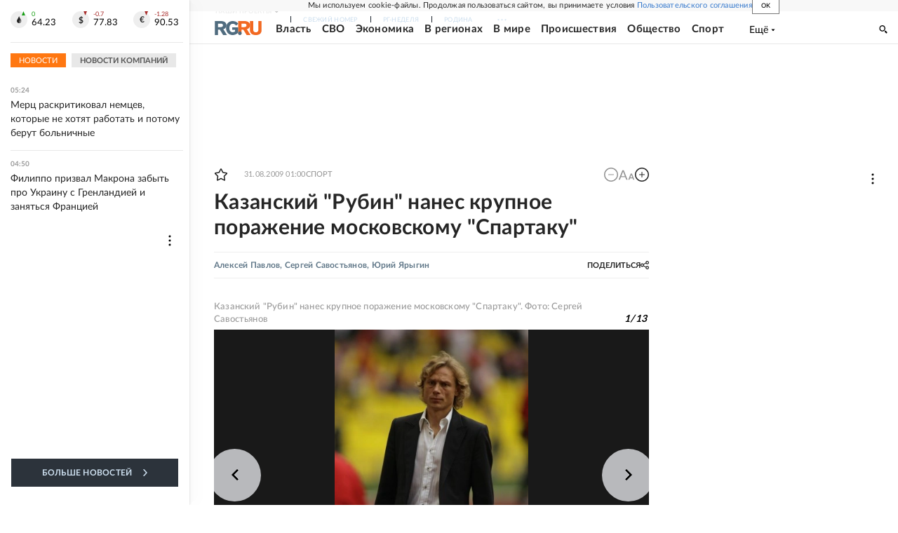

--- FILE ---
content_type: text/html
request_url: https://tns-counter.ru/nc01a**R%3Eundefined*rg_ru/ru/UTF-8/tmsec=mx3_rg_ru/346784444***
body_size: 16
content:
3D3C7C59696C4B0FG1768704783:3D3C7C59696C4B0FG1768704783

--- FILE ---
content_type: text/css; charset=UTF-8
request_url: https://cdnfiles.rg.ru/_next/static/css/395e782eec609ec5.css
body_size: 4618
content:
.ButtonLink_link__CjGr7{display:flex;justify-content:center;align-items:center;text-decoration:none;padding:6px 23px;background:linear-gradient(272.68deg,#ee6911,#ed872d 100%,#ee8830 0);font-weight:400;font-size:13px;line-height:1;text-align:center;color:#fff;width:-moz-fit-content;width:fit-content}.RowDateAndRubric_row__eEamw{display:flex;margin-bottom:8px;font-size:10px;line-height:100%;font-weight:700;letter-spacing:.02em;color:#999}.RowDateAndRubric_datetime__27Pt_{padding:4px 8px;color:inherit;text-decoration:none;background-color:#f5f5f5}.RowDateAndRubric_rubrics__n_rpX{background-color:#f5f5f5;display:flex;flex-wrap:wrap}.RowDateAndRubric_rubric__6joLS{padding:4px 8px 4px 0;color:#777}.RowDateAndRubric_rubric__6joLS:hover{color:#f71}.PageArticleContentSecondListPattern_wrapper__2Vn2x{display:flex;flex-direction:column;background-color:#fff}.PageArticleContentSecondListPattern_block__I1bqj>div:not(:first-child),.PageArticleContentSecondListPattern_wrapper__2Vn2x>div{border-top:2px solid #e8e8e8;padding:32px 0}.PageArticleContentSecondListPattern_wrapper__2Vn2x a{text-decoration:none}.PageArticleContentSecondListPattern_subTitle__eU9lQ{display:inline-block;color:#555;padding-top:4px;font-size:16px;font-weight:400;line-height:22.4px;letter-spacing:.02em;transition:color .2s}.PageArticleContentSecondListPattern_block__I1bqj>div:first-child{padding-bottom:32px}.PageArticleContentSecondListPattern_block__I1bqj>div:last-child{padding-bottom:0}.PageArticleContentSecondListPattern_image__3Dt9u{display:block;min-height:63.1vw;background-color:#fafafa;margin-bottom:12px;width:100%}.PageArticleContentSecondListPattern_title__bN4TU{font-size:18px;line-height:26px;font-weight:700;color:#252525;display:block;text-decoration:none;transition:color .2s}.PageArticleContentSecondListPattern_info__DBTVC:hover .PageArticleContentSecondListPattern_subTitle__eU9lQ,.PageArticleContentSecondListPattern_info__DBTVC:hover .PageArticleContentSecondListPattern_title__bN4TU,.PageArticleContentSecondListPattern_shortInfo__D3N3U:hover .PageArticleContentSecondListPattern_subTitle__eU9lQ,.PageArticleContentSecondListPattern_shortInfo__D3N3U:hover .PageArticleContentSecondListPattern_title__bN4TU{color:#37c}.PageArticleContentSecondListPattern_subTitle__eU9lQ:visited,.PageArticleContentSecondListPattern_title__bN4TU:visited{color:#777}.PageArticleContentSecondListPattern_announce__c_erM{display:block;margin-top:8px;text-decoration:none;color:#555;font-size:14px;line-height:22px;letter-spacing:.02em}@media screen and (min-width:768px){.PageArticleContentSecondListPattern_subTitle__eU9lQ{font-size:13px;line-height:18.2px;padding-top:7px}.PageArticleContentSecondListPattern_block__I1bqj>div,.PageArticleContentSecondListPattern_wrapper__2Vn2x>div{border-top:none;padding:0}.PageArticleContentSecondListPattern_image__3Dt9u{margin-bottom:0;min-height:153px}.PageArticleContentSecondListPattern_wrapper__2Vn2x{display:grid;justify-content:space-between;grid-template-columns:repeat(2,1fr);grid-template-rows:repeat(4,auto);padding:24px 0 36px;border-bottom:1px solid #e8e8e8}.PageArticleContentSecondListPattern_wrapper__2Vn2x>.PageArticleContentSecondListPattern_block__I1bqj{grid-column:1/3;grid-row:1/2}.PageArticleContentSecondListPattern_wrapper__2Vn2x>div:nth-child(2),.PageArticleContentSecondListPattern_wrapper__2Vn2x>div:nth-child(3){border-bottom:1px solid #e8e8e8;padding-bottom:30px}.PageArticleContentSecondListPattern_wrapper__2Vn2x>div:nth-child(2) .PageArticleContentSecondListPattern_title__bN4TU,.PageArticleContentSecondListPattern_wrapper__2Vn2x>div:nth-child(3) .PageArticleContentSecondListPattern_title__bN4TU{font-size:14px;line-height:130%}.PageArticleContentSecondListPattern_wrapper__2Vn2x>div:nth-child(2){grid-column:1/2;grid-row:2/3;padding-right:8px}.PageArticleContentSecondListPattern_wrapper__2Vn2x>div:nth-child(3){grid-column:2/3;grid-row:2/3;padding-left:8px}.PageArticleContentSecondListPattern_wrapper__2Vn2x>div:nth-child(4){grid-column:1/3;grid-row:3/4;border-bottom:1px solid #e8e8e8;padding:30px 0}.PageArticleContentSecondListPattern_wrapper__2Vn2x>div:nth-child(4) .PageArticleContentSecondListPattern_title__bN4TU{font-size:19px}.PageArticleContentSecondListPattern_wrapper__2Vn2x>div:nth-child(5){grid-column:1/3;grid-row:4/5;padding-top:30px}.PageArticleContentSecondListPattern_wrapper__2Vn2x>div:nth-child(5) .PageArticleContentSecondListPattern_title__bN4TU{font-size:19px}.PageArticleContentSecondListPattern_wrapper__2Vn2x>div:nth-child(5) .PageArticleContentSecondListPattern_imageLink__FmtXL{max-width:180px}.PageArticleContentSecondListPattern_block__I1bqj{margin-bottom:30px}.PageArticleContentSecondListPattern_block__I1bqj>div:not(:first-child){border-top-width:1px;padding:24px 0}.PageArticleContentSecondListPattern_block__I1bqj>div:first-child{padding-bottom:24px}.PageArticleContentSecondListPattern_block__I1bqj>div:last-child{padding-bottom:0}.PageArticleContentSecondListPattern_block__I1bqj .PageArticleContentSecondListPattern_row__O_EZm{margin-bottom:16px}.PageArticleContentSecondListPattern_block__I1bqj .PageArticleContentSecondListPattern_title__bN4TU{font-size:15px;line-height:140%}.PageArticleContentSecondListPattern_imageLink__FmtXL{display:block;margin-bottom:16px}.PageArticleContentSecondListPattern_imageRight__dfNg8{display:flex;justify-content:space-between;align-items:center}.PageArticleContentSecondListPattern_imageRight__dfNg8 .PageArticleContentSecondListPattern_image__3Dt9u{min-width:180px;max-width:180px;min-height:122px;max-height:122px}.PageArticleContentSecondListPattern_imageRight__dfNg8 .PageArticleContentSecondListPattern_imageLink__FmtXL{order:3;margin-bottom:0;margin-left:12px}.PageArticleContentSecondListPattern_title__bN4TU{font-size:17px;line-height:120%}.PageArticleContentSecondListPattern_imageDefault__Zpkla{background-color:#aaa;height:100%;min-height:200px}.PageArticleContentSecondListPattern_announce__c_erM{display:inline;margin:0;line-height:100%}}@media screen and (min-width:990px){.PageArticleContentSecondListPattern_wrapper__2Vn2x{grid-template-columns:405px auto;max-width:670px}.PageArticleContentSecondListPattern_image__3Dt9u{max-width:230px;min-height:153px}.PageArticleContentSecondListPattern_wrapper__2Vn2x>div:nth-child(2){grid-row:2/4;padding:0 30px 28px 0}.PageArticleContentSecondListPattern_wrapper__2Vn2x>div:nth-child(2) .PageArticleContentSecondListPattern_image__3Dt9u{max-width:375px;min-height:250px}.PageArticleContentSecondListPattern_wrapper__2Vn2x>div:nth-child(2) .PageArticleContentSecondListPattern_info__DBTVC{display:flex;flex-direction:column}.PageArticleContentSecondListPattern_wrapper__2Vn2x>div:nth-child(2) .PageArticleContentSecondListPattern_row__O_EZm{order:1;margin:15px 0 0}.PageArticleContentSecondListPattern_wrapper__2Vn2x>div:nth-child(2) .PageArticleContentSecondListPattern_title__bN4TU{font-size:23px;line-height:120%;margin-bottom:0;letter-spacing:.01em}.PageArticleContentSecondListPattern_wrapper__2Vn2x>div:nth-child(2) .PageArticleContentSecondListPattern_subTitle__eU9lQ{font-size:15px;line-height:21px;padding-top:12px}.PageArticleContentSecondListPattern_wrapper__2Vn2x>div:nth-child(3){padding:0 0 28px}.PageArticleContentSecondListPattern_wrapper__2Vn2x>div:nth-child(3) .PageArticleContentSecondListPattern_title__bN4TU,.PageArticleContentSecondListPattern_wrapper__2Vn2x>div:nth-child(4) .PageArticleContentSecondListPattern_title__bN4TU{font-size:14px}.PageArticleContentSecondListPattern_wrapper__2Vn2x>div:nth-child(4){grid-column:2/3;padding:28px 0}.PageArticleContentSecondListPattern_wrapper__2Vn2x>div:nth-child(5){padding:28px 0 0}.PageArticleContentSecondListPattern_wrapper__2Vn2x>div:nth-child(5) .PageArticleContentSecondListPattern_row__O_EZm{margin-bottom:16px}.PageArticleContentSecondListPattern_block__I1bqj{display:grid;grid-template-columns:repeat(2,1fr);grid-template-rows:repeat(2,auto)}.PageArticleContentSecondListPattern_block__I1bqj>div:nth-child(n){border-top:none;border-bottom:1px solid #e8e8e8;padding:30px 0}.PageArticleContentSecondListPattern_block__I1bqj>div:first-child,.PageArticleContentSecondListPattern_block__I1bqj>div:nth-child(2){padding-top:0}.PageArticleContentSecondListPattern_block__I1bqj>div:first-child,.PageArticleContentSecondListPattern_block__I1bqj>div:nth-child(3){padding-right:15px}.PageArticleContentSecondListPattern_block__I1bqj>div:nth-child(2),.PageArticleContentSecondListPattern_block__I1bqj>div:nth-child(4){padding-left:15px}}@media screen and (min-width:1280px){.PageArticleContentSecondListPattern_wrapper__2Vn2x{grid-template-columns:390px 230px;grid-template-rows:repeat(3,auto);max-width:620px}.PageArticleContentSecondListPattern_wrapper__2Vn2x>div:nth-child(2) .PageArticleContentSecondListPattern_image__3Dt9u{max-width:360px;min-height:240px}.PageArticleContentSecondListPattern_block__I1bqj>div:first-child,.PageArticleContentSecondListPattern_block__I1bqj>div:nth-child(2){padding-bottom:30px}}@media screen and (min-width:1680px){.PageArticleContentSecondListPattern_wrapper__2Vn2x{grid-template-columns:270px 470px 240px;grid-template-rows:repeat(3,auto);max-width:980px;padding-bottom:44px}.PageArticleContentSecondListPattern_image__3Dt9u{max-width:240px;min-height:160px}.PageArticleContentSecondListPattern_wrapper__2Vn2x>.PageArticleContentSecondListPattern_block__I1bqj{grid-column:1/2;grid-row:1/4;display:flex;flex-direction:column;justify-content:space-between;margin:0;padding-right:30px;border-bottom:none;border-right:1px solid #e8e8e8}.PageArticleContentSecondListPattern_wrapper__2Vn2x>div:nth-child(2){grid-column:2/3;grid-row:1/3;padding:0 36px 36px 0;margin-left:30px}.PageArticleContentSecondListPattern_wrapper__2Vn2x>div:nth-child(2) .PageArticleContentSecondListPattern_image__3Dt9u{max-width:404px;min-height:269px}.PageArticleContentSecondListPattern_wrapper__2Vn2x>div:nth-child(3){grid-column:3/4;grid-row:1/2}.PageArticleContentSecondListPattern_wrapper__2Vn2x>div:nth-child(4){grid-column:3/4;grid-row:2/3}.PageArticleContentSecondListPattern_wrapper__2Vn2x>div:nth-child(3) .PageArticleContentSecondListPattern_title__bN4TU,.PageArticleContentSecondListPattern_wrapper__2Vn2x>div:nth-child(4) .PageArticleContentSecondListPattern_title__bN4TU{font-size:16px}.PageArticleContentSecondListPattern_wrapper__2Vn2x>div:nth-child(5){grid-column:2/4;grid-row:3/4;margin-left:30px}.PageArticleContentSecondListPattern_block__I1bqj>div:nth-child(n){padding:37px 0;border:none}.PageArticleContentSecondListPattern_block__I1bqj>div:last-child{padding-bottom:0}.PageArticleContentSecondListPattern_block__I1bqj>div:nth-child(n){padding-top:0}.PageArticleContentSecondListPattern_block__I1bqj>div:not(:last-child){border-bottom:1px solid #e8e8e8}}@media screen and (min-width:768px){.PageArticleContentSecondListPattern_second__1KDAF.PageArticleContentSecondListPattern_wrapper__2Vn2x>.PageArticleContentSecondListPattern_block__I1bqj{grid-row:4/5;border-top:1px solid #e8e8e8;padding-top:24px;margin-bottom:0}.PageArticleContentSecondListPattern_second__1KDAF.PageArticleContentSecondListPattern_wrapper__2Vn2x>div:nth-child(2),.PageArticleContentSecondListPattern_second__1KDAF.PageArticleContentSecondListPattern_wrapper__2Vn2x>div:nth-child(3){grid-row:1/2}.PageArticleContentSecondListPattern_second__1KDAF.PageArticleContentSecondListPattern_wrapper__2Vn2x>div:nth-child(4){grid-row:2/3}.PageArticleContentSecondListPattern_second__1KDAF.PageArticleContentSecondListPattern_wrapper__2Vn2x>div:nth-child(5){grid-row:3/4;padding-bottom:30px}}@media screen and (min-width:990px){.PageArticleContentSecondListPattern_second__1KDAF.PageArticleContentSecondListPattern_wrapper__2Vn2x{grid-template-columns:auto 405px;padding-top:36px;padding-bottom:0;border-bottom:none}.PageArticleContentSecondListPattern_second__1KDAF.PageArticleContentSecondListPattern_wrapper__2Vn2x>div:nth-child(2){grid-row:1/3;grid-column:2/3;padding:0 0 28px 30px}.PageArticleContentSecondListPattern_second__1KDAF.PageArticleContentSecondListPattern_wrapper__2Vn2x>div:nth-child(3),.PageArticleContentSecondListPattern_second__1KDAF.PageArticleContentSecondListPattern_wrapper__2Vn2x>div:nth-child(4){grid-column:1/2}}@media screen and (min-width:1280px){.PageArticleContentSecondListPattern_second__1KDAF.PageArticleContentSecondListPattern_wrapper__2Vn2x{grid-template-columns:230px 390px}}@media screen and (min-width:1680px){.PageArticleContentSecondListPattern_second__1KDAF.PageArticleContentSecondListPattern_wrapper__2Vn2x{grid-template-columns:439px 240px 300px;padding-bottom:36px;border-bottom:1px solid #e8e8e8}.PageArticleContentSecondListPattern_second__1KDAF.PageArticleContentSecondListPattern_wrapper__2Vn2x>.PageArticleContentSecondListPattern_block__I1bqj{grid-row:1/4;grid-column:3/4;padding:0 0 0 29px;border-right:none;border-left:1px solid #e8e8e8;border-top:none;margin-left:30px}.PageArticleContentSecondListPattern_second__1KDAF .PageArticleContentSecondListPattern_block__I1bqj>div:not(:first-child){padding-top:37px}.PageArticleContentSecondListPattern_second__1KDAF.PageArticleContentSecondListPattern_wrapper__2Vn2x>div:nth-child(2){grid-column:1/2;margin-left:0;padding-left:0;padding-right:35px}.PageArticleContentSecondListPattern_second__1KDAF.PageArticleContentSecondListPattern_wrapper__2Vn2x>div:nth-child(3),.PageArticleContentSecondListPattern_second__1KDAF.PageArticleContentSecondListPattern_wrapper__2Vn2x>div:nth-child(4){grid-column:2/3}.PageArticleContentSecondListPattern_second__1KDAF.PageArticleContentSecondListPattern_wrapper__2Vn2x>div:nth-child(3){grid-row:2/3;padding-top:28px}.PageArticleContentSecondListPattern_second__1KDAF.PageArticleContentSecondListPattern_wrapper__2Vn2x>div:nth-child(4){grid-row:1/2;padding-top:0}.PageArticleContentSecondListPattern_second__1KDAF.PageArticleContentSecondListPattern_wrapper__2Vn2x>div:nth-child(5){grid-column:1/3;margin-left:0}}@media screen and (min-width:768px){.PageArticleContentSecondListPattern_third__o3ynx.PageArticleContentSecondListPattern_wrapper__2Vn2x>.PageArticleContentSecondListPattern_block__I1bqj{grid-row:4/5;border-top:1px solid #e8e8e8;padding-top:24px;margin-bottom:0}.PageArticleContentSecondListPattern_third__o3ynx.PageArticleContentSecondListPattern_wrapper__2Vn2x>div:nth-child(2),.PageArticleContentSecondListPattern_third__o3ynx.PageArticleContentSecondListPattern_wrapper__2Vn2x>div:nth-child(3){grid-row:1/2}.PageArticleContentSecondListPattern_third__o3ynx.PageArticleContentSecondListPattern_wrapper__2Vn2x>div:nth-child(4){grid-row:2/3}.PageArticleContentSecondListPattern_third__o3ynx.PageArticleContentSecondListPattern_wrapper__2Vn2x>div:nth-child(5){grid-row:3/4;padding-bottom:30px}}@media screen and (min-width:990px){.PageArticleContentSecondListPattern_third__o3ynx.PageArticleContentSecondListPattern_wrapper__2Vn2x{grid-template-columns:auto 405px;padding-top:36px;padding-bottom:0}.PageArticleContentSecondListPattern_third__o3ynx.PageArticleContentSecondListPattern_wrapper__2Vn2x>.PageArticleContentSecondListPattern_block__I1bqj{grid-row:1/2;padding-top:0;border-top:none;border-bottom:1px solid #e8e8e8;margin-bottom:30px}.PageArticleContentSecondListPattern_third__o3ynx.PageArticleContentSecondListPattern_wrapper__2Vn2x>div:nth-child(2){grid-row:2/4;grid-column:2/3;padding:0 0 28px 30px}.PageArticleContentSecondListPattern_third__o3ynx.PageArticleContentSecondListPattern_wrapper__2Vn2x>div:nth-child(3),.PageArticleContentSecondListPattern_third__o3ynx.PageArticleContentSecondListPattern_wrapper__2Vn2x>div:nth-child(4){grid-column:1/2}.PageArticleContentSecondListPattern_third__o3ynx.PageArticleContentSecondListPattern_wrapper__2Vn2x>div:nth-child(3){grid-row:2/3}.PageArticleContentSecondListPattern_third__o3ynx.PageArticleContentSecondListPattern_wrapper__2Vn2x>div:nth-child(4){grid-row:3/4}.PageArticleContentSecondListPattern_third__o3ynx.PageArticleContentSecondListPattern_wrapper__2Vn2x>div:nth-child(5){grid-row:4/5}}@media screen and (min-width:1280px){.PageArticleContentSecondListPattern_third__o3ynx.PageArticleContentSecondListPattern_wrapper__2Vn2x{grid-template-columns:230px 390px}}@media screen and (min-width:1680px){.PageArticleContentSecondListPattern_third__o3ynx.PageArticleContentSecondListPattern_wrapper__2Vn2x{grid-template-columns:300px 240px 439px;grid-template-rows:repeat(3,auto);max-width:980px;padding-bottom:24px}.PageArticleContentSecondListPattern_third__o3ynx.PageArticleContentSecondListPattern_wrapper__2Vn2x>.PageArticleContentSecondListPattern_block__I1bqj{grid-row:1/5;padding-right:29px;margin-right:30px;margin-bottom:0;border-bottom:none}.PageArticleContentSecondListPattern_third__o3ynx.PageArticleContentSecondListPattern_wrapper__2Vn2x>div:nth-child(2){grid-row:1/3;grid-column:3/4;padding:0 0 28px 35px;margin-left:0}.PageArticleContentSecondListPattern_third__o3ynx.PageArticleContentSecondListPattern_wrapper__2Vn2x>div:nth-child(3),.PageArticleContentSecondListPattern_third__o3ynx.PageArticleContentSecondListPattern_wrapper__2Vn2x>div:nth-child(4){grid-column:2/3}.PageArticleContentSecondListPattern_third__o3ynx.PageArticleContentSecondListPattern_wrapper__2Vn2x>div:nth-child(3){grid-row:1/2}.PageArticleContentSecondListPattern_third__o3ynx.PageArticleContentSecondListPattern_wrapper__2Vn2x>div:nth-child(4){grid-row:2/3}.PageArticleContentSecondListPattern_third__o3ynx.PageArticleContentSecondListPattern_wrapper__2Vn2x>div:nth-child(5){margin-left:0;padding-bottom:0}}@media print{.PageArticleContentSecondListPattern_wrapper__2Vn2x{display:grid;justify-content:space-between;grid-template-columns:270px 470px 240px;grid-template-rows:repeat(3,auto);padding:24px 0 44px;border-bottom:1px solid #e8e8e8;max-width:980px}.PageArticleContentSecondListPattern_wrapper__2Vn2x>.PageArticleContentSecondListPattern_block__I1bqj{grid-column:1/2;grid-row:1/4;display:flex;flex-direction:column;justify-content:space-between;margin:0;padding-right:30px;border-right:1px solid #e8e8e8}.PageArticleContentSecondListPattern_block__I1bqj>div,.PageArticleContentSecondListPattern_wrapper__2Vn2x>div{border-top:none;padding:0}.PageArticleContentSecondListPattern_wrapper__2Vn2x>div:nth-child(2),.PageArticleContentSecondListPattern_wrapper__2Vn2x>div:nth-child(3),.PageArticleContentSecondListPattern_wrapper__2Vn2x>div:nth-child(4){border-bottom:1px solid #e8e8e8}.PageArticleContentSecondListPattern_wrapper__2Vn2x>div:nth-child(2){grid-column:2/3;grid-row:1/3;padding:0 36px 36px 0;margin-left:30px}.PageArticleContentSecondListPattern_wrapper__2Vn2x>div:nth-child(2) .PageArticleContentSecondListPattern_image__3Dt9u{max-width:404px;min-height:269px}.PageArticleContentSecondListPattern_wrapper__2Vn2x>div:nth-child(2) .PageArticleContentSecondListPattern_info__DBTVC{display:flex;flex-direction:column}.PageArticleContentSecondListPattern_wrapper__2Vn2x>div:nth-child(2) .PageArticleContentSecondListPattern_row__O_EZm{order:1;margin:15px 0 0}.PageArticleContentSecondListPattern_wrapper__2Vn2x>div:nth-child(2) .PageArticleContentSecondListPattern_title__bN4TU{font-size:23px;line-height:120%;letter-spacing:.01em}.PageArticleContentSecondListPattern_wrapper__2Vn2x>div:nth-child(3){padding:0 0 28px;grid-column:3/4;grid-row:1/2}.PageArticleContentSecondListPattern_wrapper__2Vn2x>div:nth-child(3) .PageArticleContentSecondListPattern_title__bN4TU{line-height:130%}.PageArticleContentSecondListPattern_wrapper__2Vn2x>div:nth-child(3) .PageArticleContentSecondListPattern_title__bN4TU,.PageArticleContentSecondListPattern_wrapper__2Vn2x>div:nth-child(4) .PageArticleContentSecondListPattern_title__bN4TU{font-size:16px}.PageArticleContentSecondListPattern_wrapper__2Vn2x>div:nth-child(4),.PageArticleContentSecondListPattern_wrapper__2Vn2x>div:nth-child(5){padding:28px 0}.PageArticleContentSecondListPattern_wrapper__2Vn2x>div:nth-child(4){grid-column:3/4;grid-row:2/3}.PageArticleContentSecondListPattern_wrapper__2Vn2x>div:nth-child(5){grid-column:2/4;grid-row:3/4;margin-left:30px}.PageArticleContentSecondListPattern_wrapper__2Vn2x>div:nth-child(5) .PageArticleContentSecondListPattern_imageLink__FmtXL{max-width:180px}.PageArticleContentSecondListPattern_wrapper__2Vn2x>div:nth-child(5) .PageArticleContentSecondListPattern_row__O_EZm{margin-bottom:16px}.PageArticleContentSecondListPattern_wrapper__2Vn2x>div:nth-child(5) .PageArticleContentSecondListPattern_title__bN4TU{font-size:19px}.PageArticleContentSecondListPattern_block__I1bqj>div{grid-column:1/2;grid-row:1/4;display:flex;flex-direction:column;justify-content:space-between;margin:0;padding-right:30px;border-bottom:none}.PageArticleContentSecondListPattern_block__I1bqj>div:nth-child(n){padding:37px 0;border:none}.PageArticleContentSecondListPattern_block__I1bqj>div:last-child{padding-bottom:0}.PageArticleContentSecondListPattern_block__I1bqj>div:not(:last-child){border-bottom:1px solid #e8e8e8}.PageArticleContentSecondListPattern_block__I1bqj .PageArticleContentSecondListPattern_row__O_EZm{margin-bottom:16px}.PageArticleContentSecondListPattern_title__bN4TU{font-size:17px;line-height:120%}.PageArticleContentSecondListPattern_block__I1bqj .PageArticleContentSecondListPattern_title__bN4TU{font-size:15px;line-height:140%}.PageArticleContentSecondListPattern_imageLink__FmtXL{display:block;margin-bottom:16px}.PageArticleContentSecondListPattern_imageRight__dfNg8 .PageArticleContentSecondListPattern_imageLink__FmtXL{order:3;margin-bottom:0;margin-left:12px}.PageArticleContentSecondListPattern_image__3Dt9u{margin-bottom:0;max-width:240px;min-height:160px}.PageArticleContentSecondListPattern_imageRight__dfNg8 .PageArticleContentSecondListPattern_image__3Dt9u{min-width:180px;max-width:180px;min-height:122px;max-height:122px}.PageArticleContentSecondListPattern_imageRight__dfNg8{display:flex;justify-content:space-between;align-items:center}.PageArticleContentSecondListPattern_second__1KDAF.PageArticleContentSecondListPattern_wrapper__2Vn2x{padding:36px 0;grid-template-columns:439px 240px 300px}.PageArticleContentSecondListPattern_second__1KDAF.PageArticleContentSecondListPattern_wrapper__2Vn2x>.PageArticleContentSecondListPattern_block__I1bqj{grid-row:1/4;grid-column:3/4;padding:0 0 0 29px;border-right:none;border-left:1px solid #e8e8e8;margin-left:30px}.PageArticleContentSecondListPattern_second__1KDAF .PageArticleContentSecondListPattern_block__I1bqj>div:not(:first-child){padding-top:37px}.PageArticleContentSecondListPattern_second__1KDAF.PageArticleContentSecondListPattern_wrapper__2Vn2x>div:nth-child(2){padding:0 35px 28px 0;grid-row:1/3;grid-column:1/2;margin-left:0}.PageArticleContentSecondListPattern_second__1KDAF.PageArticleContentSecondListPattern_wrapper__2Vn2x>div:nth-child(3),.PageArticleContentSecondListPattern_second__1KDAF.PageArticleContentSecondListPattern_wrapper__2Vn2x>div:nth-child(4){grid-column:2/3}.PageArticleContentSecondListPattern_second__1KDAF.PageArticleContentSecondListPattern_wrapper__2Vn2x>div:nth-child(3){grid-row:2/3;padding-top:28px}.PageArticleContentSecondListPattern_second__1KDAF.PageArticleContentSecondListPattern_wrapper__2Vn2x>div:nth-child(4){grid-row:1/2;padding-top:0}.PageArticleContentSecondListPattern_second__1KDAF.PageArticleContentSecondListPattern_wrapper__2Vn2x>div:nth-child(5){grid-row:3/4;grid-column:1/3;padding-bottom:30px;margin-left:0}}.PageArticleSecondList_partner__OdYGn{overflow:hidden;margin:35px 0}.PageArticleSecondList_button__Hoi6h{margin:12px auto 0}.PageArticleSecondList_newsFeedItemWrapper__q_HOD:not(:last-child){border-bottom:1px solid #e8e8e8}.PageArticleSecondList_mobileTitle__2cutY{padding:0 12px;margin:0 0 0 8px;border:0;background:none;background-color:#e8e8e8;border-radius:0;outline:none;font-size:11px;font-weight:700;height:20px;line-height:1;text-transform:uppercase;color:#555;cursor:pointer;letter-spacing:.02rem}.PageArticleSecondList_mobileTitle__2cutY:first-child{margin-left:0}.PageArticleSecondList_mobileTitleActive__34YHq{background-color:#f71;color:#fff;font-weight:400}.PageArticleSecondList_isLoading__ZiAWg{opacity:.5}@media not all and (-webkit-min-device-pixel-ratio:0),not all and (min-resolution:.001dpcm){.PageArticleSecondList_mobileTitle__2cutY{letter-spacing:-1px;-webkit-font-smoothing:antialiased}}@media screen and (min-width:1280px){.PageArticleSecondList_adsUnderSection__UGwmr{width:980px;margin-left:280px}.PageArticleSecondList_partner__OdYGn{margin:35px 0}}@media print{.PageArticleSecondList_partner__OdYGn{display:none}}.BlockProjectPromoItem_root__wpCCL{display:flex;text-decoration:none}.BlockProjectPromoItem_root__wpCCL.BlockProjectPromoItem_first__B4MOV{align-items:center;gap:12px}.BlockProjectPromoItem_root__wpCCL.BlockProjectPromoItem_third__YZYq3{flex-direction:column;gap:16px}.BlockProjectPromoItem_title__TWM4n{margin:0;font-size:14px;line-height:19.6px;font-weight:700;text-align:left;color:#252525;-webkit-line-clamp:5;-webkit-box-orient:vertical;-moz-line-clamp:5;display:-webkit-box;overflow:hidden}.BlockProjectPromoItem_imageBox__xl6al{position:relative;flex-shrink:0}.BlockProjectPromoItem_imageBox__xl6al .BlockProjectPromoItem_img__Nxd9F{width:100%;height:100%}.BlockProjectPromoItem_root__wpCCL.BlockProjectPromoItem_first__B4MOV .BlockProjectPromoItem_imageBox__xl6al{width:64px;height:64px}.BlockProjectPromoItem_root__wpCCL.BlockProjectPromoItem_second__K_XjT .BlockProjectPromoItem_imageBox__xl6al{display:none}.BlockProjectPromoItem_root__wpCCL.BlockProjectPromoItem_third__YZYq3 .BlockProjectPromoItem_imageBox__xl6al{width:100%;padding-bottom:calc(100% / 3 * 2)}.BlockProjectPromoItem_root__wpCCL.BlockProjectPromoItem_third__YZYq3 .BlockProjectPromoItem_imageBox__xl6al .BlockProjectPromoItem_img__Nxd9F{position:absolute;top:0;left:0}.BlockProjectPromoItems_projects__haqVn{background-color:#f8f8f8;display:flex;flex-direction:column;width:100%;height:100%;padding:20px;gap:16px}.BlockProjectPromoItems_header__A5x5J{text-transform:uppercase;color:#789;border-bottom:2px solid #e8e8e8;font-weight:700;font-size:11px;line-height:20px;padding-bottom:4px}.BlockProjectPromoItems_list__wTRV1{display:flex;flex-direction:column;list-style-type:none;margin:0;padding:0;gap:16px}.BlockProjectPromoItems_preload__R_jxb{min-height:500px;padding:100px 0}.BlockProjectPromoItems_item__8OS_W:not(:last-child){padding-bottom:16px;border-bottom:2px solid #e8e8e8}.FeedItemNew_root___KAsm{display:flex}.FeedItemNew_link__yUF3x{text-decoration:none;font-size:15px;font-family:var(--font-lato);line-height:22px;font-weight:400;width:100%}.FeedItemNew_dark__GI__n .FeedItemNew_link__yUF3x{color:#fff}.FeedItemNew_bold__FEsFI,.FeedItemNew_dark__GI__n .FeedItemNew_link__yUF3x strong{font-weight:700}.FeedItemNew_dark__GI__n .FeedItemNew_link__yUF3x:visited{color:#999}.FeedItemNew_dark__GI__n:not(:last-child){padding-bottom:16px;border-bottom:1px solid hsla(0,0%,100%,.15)}.FeedItemNew_darkWithImage__huWJz .FeedItemNew_link__yUF3x,.FeedItemNew_orangeWithImage__HlTo_ .FeedItemNew_link__yUF3x,.FeedItemNew_orange__dDeg7 .FeedItemNew_link__yUF3x{color:#252525}.FeedItemNew_orange__dDeg7 .FeedItemNew_link__yUF3x strong{font-weight:700}.FeedItemNew_darkWithImage__huWJz .FeedItemNew_link__yUF3x:visited,.FeedItemNew_orangeWithImage__HlTo_ .FeedItemNew_link__yUF3x:visited,.FeedItemNew_orange__dDeg7 .FeedItemNew_link__yUF3x:visited{color:#777}.FeedItemNew_darkWithImage__huWJz:not(:last-child),.FeedItemNew_orangeWithImage__HlTo_:not(:last-child),.FeedItemNew_orange__dDeg7:not(:last-child){padding-bottom:12px;border-bottom:1px solid #e8e8e8}.FeedItemNew_orangeWithImage__HlTo_ .FeedItemNew_link__yUF3x strong{font-weight:700;color:#f71}.FeedItemNew_darkWithImage__huWJz .FeedItemNew_link__yUF3x strong{font-weight:700;color:#607788}.FeedItemNew_darkWithImage__huWJz .FeedItemNew_link__yUF3x,.FeedItemNew_orangeWithImage__HlTo_ .FeedItemNew_link__yUF3x{display:flex;align-items:center;justify-content:space-between;gap:16px}.FeedItemNew_orangeWithImage__HlTo_ .FeedItemNew_imageBox__4okhd{aspect-ratio:64/64}.FeedItemNew_darkWithImage__huWJz .FeedItemNew_imageBox__4okhd{aspect-ratio:64/43;display:grid}.FeedItemNew_orangeWithImage__HlTo_ .FeedItemNew_image__BcD9R{width:64px;height:64px}.FeedItemNew_darkWithImage__huWJz .FeedItemNew_image__BcD9R{width:64px;height:43px}.FeedItemNew_darkWithImage__huWJz picture{grid-area:1/1/2/2}.FeedItemNew_mediaInfo__uxpA4{display:inline-flex;gap:8px;margin-left:8px}.FeedItemNew_mediaInfoItem__5f2Sa{display:inline-flex;gap:4px;align-items:center;color:#f71;font-family:var(--font-lato);font-size:11px;font-weight:700;line-height:20px}.FeedItemNew_mediaInfoPhotoIcon__Gbgxj{width:15px;height:12px;fill:#f71}.FeedItemNew_mediaInfoVideoIcon__jyow8{width:14px;height:14px;fill:#f71}.FeedItemNew_iconDecorBox__Pix4s{width:100%;height:100%;display:flex;align-items:center;justify-content:center;grid-area:1/1/2/2;background:linear-gradient(0deg,rgba(37,37,37,.2),rgba(37,37,37,.2))}.FeedItemNew_iconDecorVideo__iGAeg{width:18px;height:18px;fill:#fff}.FeedItemNew_iconDecorPhoto__qpJsM{width:18px;height:15px;fill:#fff}.MainTodayNew_root__HQOca{display:flex;flex-direction:column}.MainTodayNew_head__Kj9GK{display:flex}.MainTodayNew_body__0eW66{display:flex;flex-direction:column;margin:0;padding:0;list-style-type:none}.MainTodayNew_darkWithImage__uI_bU,.MainTodayNew_darkWithImage__uI_bU .MainTodayNew_body__0eW66,.MainTodayNew_orangeWithImage__YhxoW,.MainTodayNew_orangeWithImage__YhxoW .MainTodayNew_body__0eW66,.MainTodayNew_orange__kfqUS,.MainTodayNew_orange__kfqUS .MainTodayNew_body__0eW66{gap:12px}.MainTodayNew_dark__OVdoC .MainTodayNew_body__0eW66{gap:16px;padding:0 16px 16px}.MainTodayNew_dark__OVdoC{gap:16px;background:linear-gradient(163deg,#345 -.52%,#222830 100.66%)}.MainTodayNew_title__QzdaR{color:#fff;font-family:var(--font-lato);font-weight:700;line-height:20px;text-transform:uppercase}.MainTodayNew_orangeWithImage__YhxoW .MainTodayNew_head__Kj9GK,.MainTodayNew_orange__kfqUS .MainTodayNew_head__Kj9GK{padding:12px 16px;background:linear-gradient(273deg,#ee6911,#ed872d 100%,#ee8830 0)}.MainTodayNew_darkWithImage__uI_bU .MainTodayNew_head__Kj9GK{padding:12px 16px;background:linear-gradient(163deg,#345 -.52%,#222830 100.66%)}.MainTodayNew_dark__OVdoC .MainTodayNew_head__Kj9GK{padding:16px 16px 0}.MainTodayNew_darkWithImage__uI_bU .MainTodayNew_title__QzdaR,.MainTodayNew_orangeWithImage__YhxoW .MainTodayNew_title__QzdaR,.MainTodayNew_orange__kfqUS .MainTodayNew_title__QzdaR{font-size:12px;letter-spacing:.24px}.MainTodayNew_dark__OVdoC .MainTodayNew_title__QzdaR{font-size:11px;min-height:20px;padding:0 12px;background-color:#f71;box-shadow:0 5px 5px 0 rgba(0,0,0,.35)}